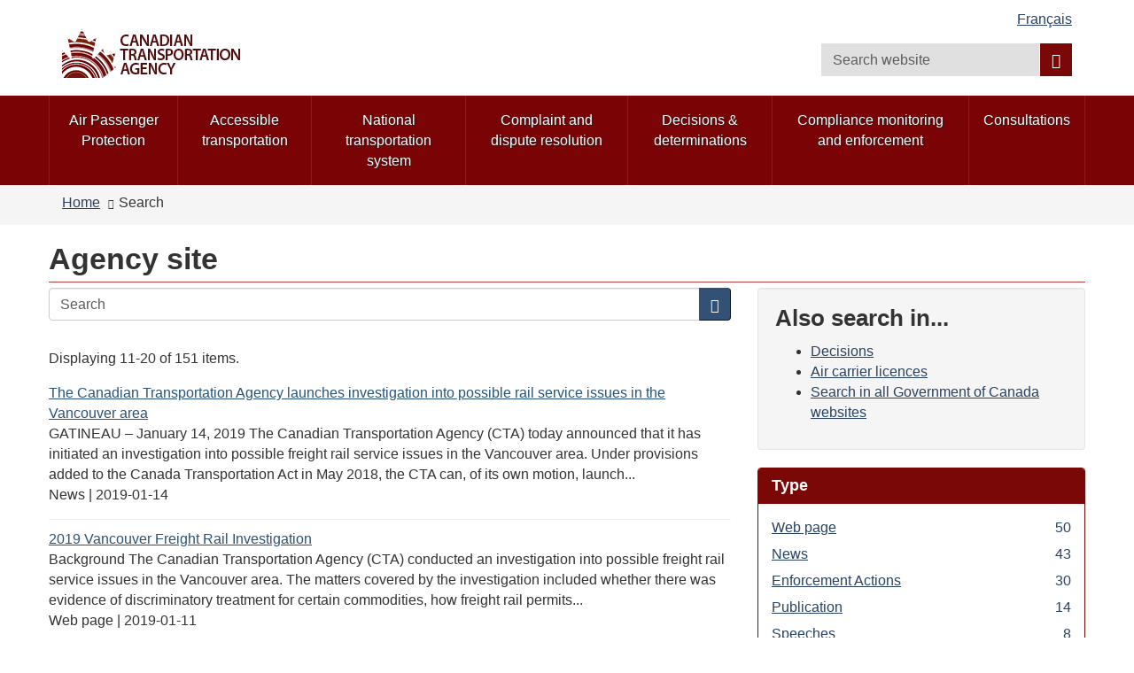

--- FILE ---
content_type: text/html; charset=utf-8
request_url: https://otc-cta.gc.ca/eng/search/site?f%5B0%5D=field_published_date%3A2019&page=1
body_size: 11096
content:
<!DOCTYPE html>
<!--[if lt IE 9]><html lang="en" dir="ltr" class="no-js lt-ie9"><![endif]-->
<!--[if gt IE 8]><!-->
<html lang="en" dir="ltr"
  xmlns:og="http://ogp.me/ns#">
<!--<![endif]-->
<head>
  <link rel="profile" href="http://www.w3.org/1999/xhtml/vocab" />
  <meta charset="utf-8">
  <meta content="width=device-width,initial-scale=1" name="viewport" >
  <script type="text/x-mathjax-config">MathJax.Hub.Config({
  extensions: ['tex2jax.js'],
  jax: ['input/TeX','output/HTML-CSS'],
  tex2jax: {
    inlineMath: [ ['μ','μ'], ['\\(','\\)'] ],
    processEscapes: true,
    processClass: 'tex2jax',
    ignoreClass: 'html'
  },
  showProcessingMessages: false,
  messageStyle: 'none'
});</script><link rel="shortcut icon" href="https://otc-cta.gc.ca/sites/all/themes/cta2_bootstrap/images/cta_logo_leaf_offside_1.png" type="image/png" />
<script>window.rsConf = {general: {popupHref: '//app-na.readspeaker.com/cgi-bin/rsent?customerid=11965&lang=en_us&readid=block-system-main',usePost:true}};</script>
<meta name="dcterms.creator" content="Web Experience Toolkit" />
<meta name="dcterms.language" title="ISO639-2" content="eng" />
<meta name="dcterms.subject" title="gccore" content="none" />
<meta name="dcterms.title" content="Agency site" />
<noscript><link rel="stylesheet" href="https://otc-cta.gc.ca/profiles/wetkit/libraries/wet-boew/css/noscript.min.css" /></noscript>
  <title>Agency site | Canadian Transportation Agency</title>
  <!-- HTML5 element support for IE6-8 -->
  <!--[if lt IE 9]>
    <script src="https://cdn.jsdelivr.net/html5shiv/3.7.3/html5shiv-printshiv.min.js"></script>
    <script src="http://ajax.googleapis.com/ajax/libs/jquery/1.11.1/jquery.min.js"></script>
  <![endif]-->
  <link type="text/css" rel="stylesheet" href="https://otc-cta.gc.ca/sites/default/files/css/css_lQaZfjVpwP_oGNqdtWCSpJT1EMqXdMiU84ekLLxQnc4.css" media="all" />
<link type="text/css" rel="stylesheet" href="https://otc-cta.gc.ca/sites/default/files/css/css_KCnBMOB69UhpkxgbF4-Rp1QuCC5ma-CSQSmvB1LjEUY.css" media="all" />

<!--[if gte IE 9]><!-->
<link type="text/css" rel="stylesheet" href="https://otc-cta.gc.ca/sites/default/files/css/css_LXpXM8pBJRv7NPKudwLFU7cy1C5uNlygkaao85GEtCU.css" media="all" />
<!--<![endif]-->
<link type="text/css" rel="stylesheet" href="https://otc-cta.gc.ca/sites/default/files/css/css_9na7m4r3HpHA5O5U1e_pgZuR46GziEpfhLM6MMHr2EE.css" media="all" />
<link type="text/css" rel="stylesheet" href="https://otc-cta.gc.ca/sites/default/files/css/css_CmiPx83mod0rfJR05ZnnUGxBfhLelyXDcqXfmbsi8dA.css" media="all" />
<link type="text/css" rel="stylesheet" href="https://otc-cta.gc.ca/sites/default/files/css/css_LDiBp89Lwg33B6rC-K92nvac3FC4ajoTgMBhv4DtsX4.css" media="all" />
<style>.inner.wb-eqht div.panel-separator{display:none;}#wb-sm .menu > li a:focus,#wb-sm .menu > li a:hover{background:#b0151e !important;}#wb-sm .menu .active,#wb-sm .menu .selected,#wb-sm .menu .wb-navcurr{background:#b0151e !important;}#wb-sm{background:#7A0306;}#wb-sm .menu > li{border-left:1px solid #94171e !important;}#wb-sm .menu .wb-navcurr{background:#b0151e !important;}.cta-home-top.bg-gray .col-md-4{display:none;}.cta-home-top.bg-gray .col-md-8{width:100% !important;}.cta-home-mid{display:none !important;}.cta-panel-red{background-color:#941114;color:#fff;}.cta-home-top .col-md-12 .pane-links.col-md-8,.cta-home-top .col-md-12 .pane-links.col-md-4{padding-left:0;padding-right:0;}body.i18n-en .content-listings .view-news-releases .views-row{padding-bottom:0.7em !important;margin-bottom:0.35em !important;}body.i18n-fr .content-listings .view-news-releases .views-row{padding-bottom:1.2em !important;margin-bottom:0.8em !important;}@media (min-width:992px){.pane-menu-menu-homepage-sidebar.col-md-8.pull-left{width:65% !important;}section.openplus-33-66{padding:0 10px 0 10px!important;}}.wb-tabs.carousel-s1 figure,.wb-tabs.carousel-s2 figure{background:rgba(36,56,80,0.9);}.pane-links h2.pane-title{background:rgba(36,56,80,0.9);border-color:rgba(36,56,80,0.9);}h2.pane-title{color:white;}.alert-notice a:focus,.alert-notice a:hover,.alert-danger a:focus,.alert-danger a:hover,.alert-warning a:focus,.alert-warning a:hover,.alert-success a:focus,.alert-success a:hover{color:#0535d2;}.cta-home-mid .container .row > div,.pane-links{border:1px solid rgba(36,56,80,0.9);}.pane-links li{border-top:1px solid rgba(36,56,80,0.9);}.pane-links h2.pane-title,.cta-home-mid h2.pane-title{background:rgba(36,56,80,0.9);border-color:rgba(36,56,80,0.9);}.btn.btn-secondary,.front .bg-white .btn.btn-primary{background:rgba(36,56,80,0.9);color:white;}.cta-home-bot .row{background:white;color:black;border:1px solid rgba(36,56,80,0.9);}.cta-home-bot h2.pane-title{color:#333 !important;}.cta-home-bot .btn btn-secondary span{color:white !important;}.cta-panel-red{background-color:#941114;color:#fff;}.front .homepage-chair img{background:#DDD;}form.webform-client-form div.form-type-radio label input,form.webform-client-form div.form-type-checkbox label input{height:20px;width:20px;position:relative;margin-right:5px;}body.page-node-submission div.webform-submission-info-text{width:100%;}div.panel-collapse.collapse.collapsed{display:none;}form.webform-client-form span.form-required{color:red;float:left;}form.webform-client-form div.form-type-textarea span.field-name{font-size:24px;}body.page-node-571130.page-node-done h1#wb-cont{display:none;}body.page-node-571130.page-node-done.i18n-fr ol.breadcrumb li.last a{color:white;}body.page-node-571130.page-node-done.i18n-fr ol.breadcrumb li.last a::before{content:"Formulaire de rétroaction sur l'accessibilité";color:#333;}body.i18n-en.page-node-571130.node-type-webform div.alert-warning{color:#f9f4d4;}body.i18n-en.page-node-571130.node-type-webform div.alert-warning::before{content:"Please note that you cannot submit an application at this time.  Please try again later.";color:#333;}body.i18n-fr.page-node-571130.node-type-webform div.alert-warning{color:#f9f4d4;}body.i18n-fr.page-node-571130.node-type-webform div.alert-warning::before{content:"Merci de noter que vous ne pouvez pas soumettre une nouvelle rétroaction à ce moment.  Veuillez réessayer plus tard.";color:#333;}.content-listings .views-row .views-field-counter .field-content a:hover,.content-listings .views-row .views-field-field-listing-title-long .field-content a:hover,.content-listings .views-row .views-field-title-field .field-content a:hover{color:#0535d2 !important;}section.openplus-66-33 h2.pane-title,body.node-type-enforcement-actions section.openplus-75-25 h2.pane-title{color:#333;}
</style>
  <script src="https://otc-cta.gc.ca/sites/default/files/js/js_Pt6OpwTd6jcHLRIjrE-eSPLWMxWDkcyYrPTIrXDSON0.js"></script>
<script src="https://otc-cta.gc.ca/sites/default/files/js/js_Nj7AYbNZJ1WiiHlUH9tHmB8OmpsTJ2_-s4UXgmm0X_Q.js"></script>
<script>document.createElement( "picture" );</script>
<script src="https://otc-cta.gc.ca/sites/default/files/js/js_kRPr8Am64vIqNsBwWrReBGHRLZcIsKB13mTwZ3cVO7w.js"></script>
<script src="https://otc-cta.gc.ca/sites/default/files/js/js_0_IyJwf2j3INAK7jA2vlRAdvrzlbJd-SlbTsrIg4iuM.js"></script>
<script src="https://www.googletagmanager.com/gtag/js?id=G-38VWN4W742"></script>
<script>window.dataLayer = window.dataLayer || [];function gtag(){dataLayer.push(arguments)};gtag("js", new Date());gtag("set", "developer_id.dMDhkMT", true);gtag("config", "G-38VWN4W742", {"groups":"default","anonymize_ip":true});gtag("config", "UA-3593999-6", {"groups":"default","anonymize_ip":true});</script>
<script src="https://otc-cta.gc.ca/sites/default/files/js/js_h1-0SHf2Ktn8iH-b9N4w9wlCuUgO30Q3pJGov3IVolo.js"></script>
<script src="https://cdnjs.cloudflare.com/ajax/libs/mathjax/2.7.0/MathJax.js?config=TeX-AMS-MML_HTMLorMML"></script>
<script src="https://otc-cta.gc.ca/sites/default/files/js/js_NAY3K9ng7tFEIy24ocJFkvbhv10ZnZGLAQUGegqqFPo.js"></script>
<script>jQuery.extend(Drupal.settings, {"basePath":"\/","pathPrefix":"eng\/","setHasJsCookie":0,"ajaxPageState":{"theme":"cta2_bootstrap","theme_token":"9LDsrM0XM2YodLRtluai_WPop8YKm8JziA-KJibJCPc","js":{"profiles\/wetkit\/libraries\/wet-boew\/js\/wet-boew.min.js":1,"profiles\/wetkit\/libraries\/theme-gcweb\/js\/theme.min.js":1,"profiles\/wetkit\/modules\/contrib\/picture\/picturefill2\/picturefill.min.js":1,"profiles\/wetkit\/modules\/contrib\/picture\/picture.min.js":1,"profiles\/wetkit\/themes\/bootstrap\/js\/bootstrap.js":1,"sites\/all\/modules\/contrib\/jquery_update\/replace\/jquery\/1.12\/jquery.min.js":1,"misc\/jquery-extend-3.4.0.js":1,"misc\/jquery-html-prefilter-3.5.0-backport.js":1,"misc\/jquery.once.js":1,"misc\/drupal.js":1,"sites\/all\/modules\/contrib\/jquery_update\/js\/jquery_browser.js":1,"sites\/all\/modules\/contrib\/jquery_update\/replace\/ui\/ui\/minified\/jquery.ui.core.min.js":1,"sites\/all\/modules\/contrib\/jquery_update\/replace\/ui\/ui\/minified\/jquery.ui.widget.min.js":1,"sites\/all\/modules\/contrib\/jquery_update\/replace\/ui\/ui\/minified\/jquery.ui.tabs.min.js":1,"sites\/all\/modules\/contrib\/jquery_update\/replace\/ui\/ui\/minified\/jquery.ui.accordion.min.js":1,"misc\/form-single-submit.js":1,"0":1,"profiles\/wetkit\/modules\/custom\/wetkit_theme\/js\/wetkit-accordion.js":1,"profiles\/wetkit\/modules\/contrib\/entityreference\/js\/entityreference.js":1,"profiles\/wetkit\/modules\/custom\/wetkit_admin\/wetkit-admin.js":1,"profiles\/wetkit\/modules\/custom\/wetkit_theme\/modules\/wetkit_bootstrapx\/js\/alert.js":1,"profiles\/wetkit\/modules\/custom\/wetkit_theme\/modules\/wetkit_bootstrapx\/js\/collapse.js":1,"profiles\/wetkit\/modules\/custom\/wetkit_theme\/modules\/wetkit_bootstrapx\/js\/tooltip.js":1,"profiles\/wetkit\/modules\/custom\/wetkit_theme\/modules\/wetkit_bootstrapx\/js\/vertical_tabs.js":1,"profiles\/wetkit\/modules\/custom\/wetkit_theme\/modules\/wetkit_emberx\/js\/wetkit-emberx.js":1,"profiles\/wetkit\/modules\/custom\/wetkit_widgets\/js\/wetkit_widgets.js":1,"sites\/all\/modules\/contrib\/mathjax\/mathjax.js":1,"profiles\/wetkit\/libraries\/jstorage\/jstorage.min.js":1,"profiles\/wetkit\/modules\/contrib\/custom_search\/js\/custom_search.js":1,"profiles\/wetkit\/modules\/custom\/wetkit_theme\/modules\/wetkit_bootstrapx\/js\/horizontal_tabs.js":1,"profiles\/wetkit\/modules\/contrib\/facetapi\/facetapi.js":1,"profiles\/wetkit\/modules\/custom\/wetkit_bean\/js\/wetkit_bean.js":1,"profiles\/wetkit\/modules\/custom\/wetkit_admin\/modules\/wetkit_navbar\/js\/wetkit-navbar.js":1,"sites\/all\/modules\/contrib\/google_analytics\/googleanalytics.js":1,"https:\/\/www.googletagmanager.com\/gtag\/js?id=G-38VWN4W742":1,"1":1,"sites\/all\/modules\/custom\/itk_siteimprove\/js\/itk-siteimprove.js":1,"https:\/\/cdnjs.cloudflare.com\/ajax\/libs\/mathjax\/2.7.0\/MathJax.js?config=TeX-AMS-MML_HTMLorMML":1,"profiles\/wetkit\/themes\/wetkit_bootstrap\/js\/wetkit-bootstrap.modules.js":1,"sites\/all\/themes\/cta2_bootstrap\/js\/jquery.sticky.js":1,"sites\/all\/themes\/cta2_bootstrap\/js\/init.js":1},"css":{"modules\/system\/system.base.css":1,"misc\/ui\/jquery.ui.core.css":1,"misc\/ui\/jquery.ui.theme.css":1,"misc\/ui\/jquery.ui.tabs.css":1,"misc\/ui\/jquery.ui.accordion.css":1,"profiles\/wetkit\/libraries\/theme-gcweb\/css\/theme.min.css":1,"profiles\/wetkit\/modules\/custom\/wetkit_theme\/css\/wetkit-featured.css":1,"profiles\/wetkit\/modules\/custom\/wetkit_theme\/css\/wetkit-accordian.css":1,"sites\/all\/modules\/custom\/cta_webform\/css\/dashboard.css":1,"profiles\/wetkit\/modules\/contrib\/date\/date_api\/date.css":1,"profiles\/wetkit\/modules\/contrib\/date\/date_popup\/themes\/datepicker.1.7.css":1,"modules\/field\/theme\/field.css":1,"modules\/node\/node.css":1,"sites\/all\/modules\/custom\/openplus_layouts\/css\/openplus_layouts.css":1,"profiles\/wetkit\/modules\/contrib\/picture\/picture_wysiwyg.css":1,"profiles\/wetkit\/modules\/custom\/wetkit_admin\/wetkit-admin.css":1,"profiles\/wetkit\/modules\/custom\/wetkit_theme\/modules\/wetkit_emberx\/css\/ember-contextual.css":1,"profiles\/wetkit\/modules\/custom\/wetkit_theme\/modules\/wetkit_emberx\/css\/ember-ctools.css":1,"profiles\/wetkit\/modules\/custom\/wetkit_theme\/modules\/wetkit_emberx\/css\/ember-media.css":1,"profiles\/wetkit\/modules\/custom\/wetkit_theme\/modules\/wetkit_emberx\/css\/ember-modal.css":1,"profiles\/wetkit\/modules\/custom\/wetkit_theme\/modules\/wetkit_emberx\/css\/ember-panels-ipe.css":1,"profiles\/wetkit\/modules\/custom\/wetkit_layouts\/css\/layouts.css":1,"profiles\/wetkit\/modules\/custom\/wetkit_admin\/modules\/wetkit_navbar\/css\/wetkit-navbar.css":1,"profiles\/wetkit\/modules\/custom\/wetkit_widgets\/css\/wetkit_widgets.css":1,"profiles\/wetkit\/modules\/custom\/wetkit_wysiwyg\/css\/wetkit-wysiwyg.css":1,"sites\/all\/modules\/contrib\/views\/css\/views.css":1,"profiles\/wetkit\/css\/wetkit.css":1,"profiles\/wetkit\/modules\/custom\/wetkit_menu\/css\/wetkit_menu.css":1,"profiles\/wetkit\/libraries\/theme-gcweb\/css\/messages.min.css":1,"profiles\/wetkit\/modules\/contrib\/ctools\/css\/ctools.css":1,"profiles\/wetkit\/modules\/contrib\/panels\/css\/panels.css":1,"sites\/all\/modules\/custom\/openplus_layouts\/plugins\/layouts\/openplus_66_33\/openplus-66-33.css":1,"profiles\/wetkit\/modules\/custom\/wetkit_theme\/modules\/wetkit_bootstrapx\/css\/horizontal_tabs.css":1,"sites\/all\/libraries\/fontawesome\/css\/font-awesome.css":1,"profiles\/wetkit\/themes\/wetkit_bootstrap\/css\/wetkit_bootstrap.styles.css":1,"profiles\/wetkit\/themes\/wetkit_bootstrap\/css\/bootstrap_overrides.min.css":1,"sites\/all\/themes\/cta2_bootstrap\/css\/init.css":1,"profiles\/wetkit\/modules\/custom\/wetkit_bean\/css\/wetkit_bean.css":1,"profiles\/wetkit\/modules\/custom\/wetkit_core\/css\/wetkit_core.css":1,"profiles\/wetkit\/modules\/custom\/wetkit_search\/css\/wetkit_search.css":1,"profiles\/wetkit\/modules\/custom\/wetkit_wetboew\/css\/wetkit_wetboew.css":1,"0":1}},"admin_menu":{"suppress":1},"custom_search":{"form_target":"_self","solr":1},"urlIsAjaxTrusted":{"\/eng\/search\/node":true,"\/eng\/decisions?f%5B0%5D=field_mode%3A1345\u0026f%5B1%5D=field_ruling_date%3A1994\u0026f%5B2%5D=field_ruling_type%3A1298\u0026f%5B3%5D=field_ruling_date%3A1994-01\u0026page=1\u0026wbdisable=true":true},"better_exposed_filters":{"views":{"site_search":{"displays":{"panel_pane_1":{"filters":[]}}}}},"facetapi":{"facets":[{"limit":20,"id":"facetapi-facet-search-apidefault-multilingual-node-index-block-type","searcher":"search_api@default_multilingual_node_index","realmName":"block","facetName":"type","queryType":null,"widget":"facetapi_links","showMoreText":"Show more","showFewerText":"Show fewer"},{"limit":20,"id":"facetapi-facet-search-apidefault-multilingual-node-index-block-field-mode","searcher":"search_api@default_multilingual_node_index","realmName":"block","facetName":"field_mode","queryType":null,"widget":"facetapi_links","showMoreText":"Show more","showFewerText":"Show fewer"},{"limit":"5","id":"facetapi-facet-search-apidefault-multilingual-node-index-block-field-published-date","searcher":"search_api@default_multilingual_node_index","realmName":"block","facetName":"field_published_date","queryType":"date","widget":"facetapi_links","showMoreText":"Show more","showFewerText":"Show fewer"}]},"googleanalytics":{"account":["G-38VWN4W742","UA-3593999-6"],"trackOutbound":1,"trackMailto":1,"trackDownload":1,"trackDownloadExtensions":"epub|7z|aac|arc|arj|asf|asx|avi|bin|csv|doc(x|m)?|dot(x|m)?|exe|flv|gif|gz|gzip|hqx|jar|jpe?g|js|mp(2|3|4|e?g)|mov(ie)?|msi|msp|pdf|phps|png|ppt(x|m)?|pot(x|m)?|pps(x|m)?|ppam|sld(x|m)?|thmx|qtm?|ra(m|r)?|sea|sit|tar|tgz|torrent|txt|wav|wma|wmv|wpd|xls(x|m|b)?|xlt(x|m)|xlam|xml|z|zip"},"currentPath":"search\/site","currentPathIsAdmin":false,"itk_siteimprove":{"key":"6104476"},"bootstrap":{"anchorsFix":"0","anchorsSmoothScrolling":"0","formHasError":1,"popoverEnabled":1,"popoverOptions":{"animation":1,"html":0,"placement":"right","selector":"","trigger":"click","triggerAutoclose":1,"title":"","content":"","delay":0,"container":"body"},"tooltipEnabled":1,"tooltipOptions":{"animation":1,"html":0,"placement":"auto left","selector":"","trigger":"hover focus","delay":0,"container":"body"}}});</script>
</head>
<body class="cta2-bootstrap theme-gcweb html not-front not-logged-in one-sidebar sidebar-first page-search page-search-site i18n-en">
  <ul id="wb-tphp">
          <li class="wb-slc">
        <a class="wb-sl" href="#wb-cont">Skip to main content</a>
      </li>
              <li class="wb-slc visible-md visible-lg">
        <a class="wb-sl" href="#wb-info">Skip to "About this site"</a>
      </li>
      </ul>
    <header id="navbar" role="banner" class="">
  <div id="wb-bnr" class="container">
    <section id="wb-lng" class="visible-md visible-lg text-right">
      <h2 class="wb-inv">Language selection</h2>
      <div class="row">
        <div class="col-md-12">
          <ul class="list-inline margin-bottom-none"><li id="wet-fullhd-lang"><a href="/fra/recherche/site?f%5B0%5D=field_published_date%3A2019&amp;page=1" class="link" hreflang="fr" lang="fr">Français</a></li></ul>        </div>
      </div>
    </section>
    <div class="row">
      <div class="brand col-xs-8 col-sm-9 col-md-6">
                      <a href="/eng/home">
                          <img alt="Canadian Transportation Agency" src="https://otc-cta.gc.ca/sites/all/themes/cta2_bootstrap/images/cta_logo_en.png"  />
                                  </a>
              </div>
      <section class="wb-mb-links col-xs-4 col-sm-3 visible-sm visible-xs" id="wb-glb-mn">
        <h2>Search and menus</h2>
        <ul class="list-inline text-right chvrn">
          <li>
            <a href="#mb-pnl" title="Search and menus" aria-controls="mb-pnl" class="overlay-lnk" role="button">
              <span class="glyphicon glyphicon-search">
                <span class="glyphicon glyphicon-th-list">
                  <span class="wb-inv">Search and menus</span>
                </span>
              </span>
            </a>
          </li>
        </ul>
        <div id="mb-pnl"></div>
      </section>
        <section id="wb-srch" class="col-xs-6 text-right visible-md visible-lg">
            <h2 class="wb-inv">Search</h2>
                          <form class="search-form form-inline" role="search" name="search-form" action="/eng/decisions?f%5B0%5D=field_mode%3A1345&amp;f%5B1%5D=field_ruling_date%3A1994&amp;f%5B2%5D=field_ruling_type%3A1298&amp;f%5B3%5D=field_ruling_date%3A1994-01&amp;page=1&amp;wbdisable=true" method="post" id="search-form" accept-charset="UTF-8"><div><div class="form-item form-item-custom-search-blocks-form-1 form-type-textfield form-group"><input title="Enter the terms you wish to search for." class="custom-search-box form-control form-text" placeholder="Search website" type="search" id="wb-srch-q" name="custom_search_blocks_form_1" value="" size="15" maxlength="128" /></div><button data-icon="search" value="search" name="wb-srch-sub" type="submit" id="wb-srch-sub" class="btn btn-primary btn-small form-submit"><span class="glyphicon-search glyphicon"></span><span class="wb-inv">Search</span></button>
<input type="hidden" name="delta" value="1" />
<input type="hidden" name="form_build_id" value="form-UZ7lnmOihYKe3B7p1saDh_14jzThFYIANIIhxkTEEbM" />
<input type="hidden" name="form_id" value="custom_search_blocks_form_1" />
<input type="hidden" name="custom_search_paths" value="search/site/[key]" />
</div></form>                    </section>
    </div>
  </div>
      <nav id="wb-sm" class="wb-menu visible-md visible-lg" data-trgt="mb-pnl">
      <div class="pnl-strt container nvbar">
        <h2 class="wb-inv">Topics menu</h2>
        <div class="row">
          <ul class="list-inline menu" role="menubar"><li class="first leaf menu-mlid-41190"><a href="https://rppa-appr.ca/eng">Air Passenger Protection</a></li>
<li class="leaf menu-mlid-40493"><a href="/eng/accessible-transportation">Accessible transportation</a></li>
<li class="leaf menu-mlid-40520"><a href="/eng/national-transportation-system">National transportation system</a></li>
<li class="leaf menu-mlid-49998"><a href="/eng/complaint-and-dispute-resolution">Complaint and dispute resolution</a></li>
<li class="leaf menu-mlid-39304"><a href="/eng/decisions-determinations">Decisions &amp; determinations</a></li>
<li class="leaf menu-mlid-48363"><a href="/eng/compliance-enforcement">Compliance monitoring and enforcement</a></li>
<li class="last leaf menu-mlid-48427"><a href="/eng/consultations">Consultations</a></li>
</ul>        </div>
      </div>
    </nav>
      <nav id="wb-bc" property="breadcrumb">
    <div class="container">
      <div class="row">
        <div class="contextual-links-region"><ol class="breadcrumb"><li class="inline odd first"><a href="/eng">Home</a></li>  <li class="inline even last">Search</li></ol></div>      </div>
    </div>
  </nav>
</header>
<main role="main" class="container">
  <div class="row">
    <section>
                    <div class="region region-content">
    <section id="block-system-main" class="block block-system clearfix">

      
  <div class="panel-display openplus_66_33 clearfix " id="solr-search-panel">
  <section class="openplus-66-33">
  	<div class="row">
          		<div class="col-md-12 top">
    			<div class="panel-pane pane-page-title"  id="wb-cont" >
  
      
  
  <div class="pane-content">
    <h1>Agency site</h1>
  </div>

  
  </div>
    		</div>
        	</div>
  	<div class="row">
              <div class="col-md-8 left">
                <div class="panel-pane pane-search-box"  >
  
      
  
  <div class="pane-content">
    <form class="search-form clearfix" action="/eng/search/node" method="post" id="search-form-2" accept-charset="UTF-8"><div><div class="form-wrapper form-group" id="edit-basic"><div class="input-group"><input placeholder="Search" class="form-control form-text" type="text" id="edit-keys" name="keys" value="" size="" maxlength="255" /><span class="input-group-btn"><button type="submit" class="btn btn-primary"><span class="icon glyphicon glyphicon-search" aria-hidden="true"></span></button></span></div><button class="element-invisible btn btn-primary btn-small form-submit" type="submit" id="edit-submit" name="op" value="Search">Search</button>
</div><input type="hidden" name="form_build_id" value="form-lLv5c8L5bxhhaZPCE6wMaVNGXR_orxhG36_d7Uq5MPQ" />
<input type="hidden" name="form_id" value="search_form" />
</div></form>  </div>

  
  </div>
<div class="panel-separator"></div><div class="panel-pane pane-block pane-current-search-results-count-no-keys-entered "  >
  
      
  
  <div class="pane-content">
    <div class="current-search-item current-search-item-text current-search-item-result-count">Displaying 11-20 of 151 items.</div>  </div>

  
  </div>
<div class="panel-separator"></div><div class="panel-pane pane-views-panes pane-site-search-panel-pane-1 content-listings"  >
  
      
  
  <div class="pane-content">
    <div class="view view-site-search view-id-site_search view-display-id-panel_pane_1 view-dom-id-63e677dd1de664d7545627b6fad51c54">
        
  
  
      <div class="view-content">
        <div class="views-row views-row-1 views-row-odd views-row-first">
      
  <div class="views-field views-field-title-field">        <span class="field-content"><a href="/eng/content/canadian-transportation-agency-launches-investigation-possible-rail-service-issues-vancouver">The Canadian Transportation Agency launches investigation into possible rail service issues in the Vancouver area</a></span>  </div>  
  <div class="views-field views-field-views-conditional">        <span class="field-content">GATINEAU – January 14, 2019

The Canadian Transportation Agency (CTA) today announced that it has initiated an investigation into possible freight rail service issues in the Vancouver area.

Under provisions added to the Canada Transportation Act in May 2018, the CTA can, of its own motion, launch...</span>  </div>  
  <div class="views-field views-field-type">        <span class="field-content">News | <span class="date-display-single">2019-01-14</span></span>  </div>  </div>
  <div class="views-row views-row-2 views-row-even">
      
  <div class="views-field views-field-title-field">        <span class="field-content"><a href="/eng/2019-vancouver-freight-rail-investigation">2019 Vancouver Freight Rail Investigation</a></span>  </div>  
  <div class="views-field views-field-views-conditional">        <span class="field-content">Background

The Canadian Transportation Agency (CTA) conducted an investigation into possible freight rail service issues in the Vancouver area. The matters covered by the investigation included whether there was evidence of discriminatory treatment for certain commodities, how freight rail permits...</span>  </div>  
  <div class="views-field views-field-type">        <span class="field-content">Web page | <span class="date-display-single">2019-01-11</span></span>  </div>  </div>
  <div class="views-row views-row-3 views-row-odd">
      
  <div class="views-field views-field-title-field">        <span class="field-content"><a href="/eng/content/notice-hearing-vancouver-freight-rail-investigation">Notice of Hearing: Vancouver Freight Rail Investigation</a></span>  </div>  
  <div class="views-field views-field-views-conditional">        <span class="field-content">IN THE MATTER OF

The Canadian Transportation Agency's (CTA) investigation into possible freight rail service issues in the Vancouver area.

Case No.: 19-00189

As part of its investigation, the CTA will hold an oral hearing on Tuesday January 29, 2019 and Wednesday January 30, 2019 at:

The Sutton...</span>  </div>  
  <div class="views-field views-field-type">        <span class="field-content">News | <span class="date-display-single">2019-01-16</span></span>  </div>  </div>
  <div class="views-row views-row-4 views-row-even">
      
  <div class="views-field views-field-title-field">        <span class="field-content"><a href="/eng/content/update-ctas-sunwing-inquiry">Update on the CTA&#039;s Sunwing Inquiry</a></span>  </div>  
  <div class="views-field views-field-views-conditional">        <span class="field-content">The CTA issued a show cause decision in its Sunwing inquiry. The CTA's Inquiry Officer's report is now available.  </span>  </div>  
  <div class="views-field views-field-type">        <span class="field-content">News | <span class="date-display-single">2019-01-22</span></span>  </div>  </div>
  <div class="views-row views-row-5 views-row-odd">
      
  <div class="views-field views-field-title-field">        <span class="field-content"><a href="/eng/content/media-advisory-cta-vancouver-freight-rail-inquiry">Media Advisory: The Canadian Transportation Agency’s oral hearing into possible freight rail service issues in the Vancouver area</a></span>  </div>  
  <div class="views-field views-field-views-conditional">        <span class="field-content">Gatineau, Quebec – January 25, 2019 – The Canadian Transportation Agency (CTA) is holding an oral hearing into possible freight rail service issues in the Vancouver area.

Purpose of hearing

The purpose of the oral hearing is to allow the CTA to gather additional information as part of its...</span>  </div>  
  <div class="views-field views-field-type">        <span class="field-content">News | <span class="date-display-single">2019-01-25</span></span>  </div>  </div>
  <div class="views-row views-row-6 views-row-even">
      
  <div class="views-field views-field-title-field">        <span class="field-content"><a href="/eng/order-proceedings-vancouver-freight-rail-investigation-oral-hearing">Order of Proceedings for Vancouver Freight Rail Investigation Oral Hearing</a></span>  </div>  
  <div class="views-field views-field-views-conditional">        <span class="field-content">1. Oral hearing

As part of its investigation into possible rail service issues in the Vancouver area, the Agency will hold an oral hearing on Tuesday, January 29 and Wednesday, January 30, 2019. The purpose of the oral hearing is to contribute to the evidentiary record that the Agency will rely...</span>  </div>  
  <div class="views-field views-field-type">        <span class="field-content">Web page | <span class="date-display-single">2019-01-25</span></span>  </div>  </div>
  <div class="views-row views-row-7 views-row-odd">
      
  <div class="views-field views-field-title-field">        <span class="field-content"><a href="/eng/inquiry-report-2019-vancouver-freight-rail-investigation-revised">Inquiry Report - 2019 Vancouver Freight Rail Investigation (Revised)</a></span>  </div>  
  <div class="views-field views-field-views-conditional">        <span class="field-content">Revised February 6, 2019

Case No. 19-00189

Introduction

On January 14, 2019, the Canadian Transportation Agency (Agency) initiated an investigation into possible freight rail service issues in the Vancouver area, pursuant to subsection 116 (1.11) of the Canada Transportation Act, S.C. 1996, c....</span>  </div>  
  <div class="views-field views-field-type">        <span class="field-content">Web page | <span class="date-display-single">2019-01-25</span></span>  </div>  </div>
  <div class="views-row views-row-8 views-row-even">
      
  <div class="views-field views-field-title-field">        <span class="field-content"><a href="/eng/opening-remarks-oral-hearing-possible-rail-service-issues-vancouver">Opening remarks: Oral hearing on possible rail service issues in Vancouver</a></span>  </div>  
  <div class="views-field views-field-views-conditional">        <span class="field-content">Check against delivery 

Good morning, ladies and gentlemen.  My name is Scott Streiner.  I'm Chair and CEO of the Canadian Transportation Agency, and Chair of the Panel of Members that is investigating possible freight rail service issues in the Vancouver area.  I'm joined on the Panel by Members...</span>  </div>  
  <div class="views-field views-field-type">        <span class="field-content">Web page | <span class="date-display-single">2019-02-04</span></span>  </div>  </div>
  <div class="views-row views-row-9 views-row-odd">
      
  <div class="views-field views-field-title-field">        <span class="field-content"><a href="/eng/consultation/consultation-city-ottawa-o-train-trillium-line-extension-project">Consultation on the City of Ottawa – O-Train Trillium Line extension project</a></span>  </div>  
  <div class="views-field views-field-views-conditional">        <span class="field-content">The Canadian Transportation Agency (the CTA) is requesting public comments on the application by the City of Ottawa for approval to construct a railway line as part of its Stage 2 O-Train Trillium Line Project.

Background

The Canada Transportation Act gives the Canadian Transportation Agency the...</span>  </div>  
  <div class="views-field views-field-type">        <span class="field-content">Consultation | <span class="date-display-single">2019-02-15</span></span>  </div>  </div>
  <div class="views-row views-row-10 views-row-even views-row-last">
      
  <div class="views-field views-field-title-field">        <span class="field-content"><a href="/eng/vancouver-freight-rail-investigation-additional-information-public">Vancouver Freight Rail Investigation - Additional information from the public</a></span>  </div>  
  <div class="views-field views-field-views-conditional">        <span class="field-content">Any person or company who has relevant information to share regarding the ongoing 2019 Vancouver Freight Rail Investigation must make their submissions by no later than 6:00 p.m. EST, Friday, February 8, 2019, via email to the Inquiry Officer at: enquete.ferroviaire-Inquiry.rail@otc-cta.gc.ca...</span>  </div>  
  <div class="views-field views-field-type">        <span class="field-content">Web page | <span class="date-display-single">2019-02-05</span></span>  </div>  </div>
    </div>
  
      <div class="text-center"><div class="item-list"><ul class="pagination"><li class="pager-first"><a title="Go to first page" href="/eng/search/site?f%5B0%5D=field_published_date%3A2019">« first</a></li>
<li class="prev"><a title="Go to previous page" href="/eng/search/site?f%5B0%5D=field_published_date%3A2019">‹ previous</a></li>
<li><a title="Go to page 1" href="/eng/search/site?f%5B0%5D=field_published_date%3A2019">1</a></li>
<li class="active"><span>2</span></li>
<li><a title="Go to page 3" href="/eng/search/site?f%5B0%5D=field_published_date%3A2019&amp;page=2">3</a></li>
<li><a title="Go to page 4" href="/eng/search/site?f%5B0%5D=field_published_date%3A2019&amp;page=3">4</a></li>
<li><a title="Go to page 5" href="/eng/search/site?f%5B0%5D=field_published_date%3A2019&amp;page=4">5</a></li>
<li><a title="Go to page 6" href="/eng/search/site?f%5B0%5D=field_published_date%3A2019&amp;page=5">6</a></li>
<li><a title="Go to page 7" href="/eng/search/site?f%5B0%5D=field_published_date%3A2019&amp;page=6">7</a></li>
<li><a title="Go to page 8" href="/eng/search/site?f%5B0%5D=field_published_date%3A2019&amp;page=7">8</a></li>
<li><a title="Go to page 9" href="/eng/search/site?f%5B0%5D=field_published_date%3A2019&amp;page=8">9</a></li>
<li class="pager-ellipsis disabled"><span>…</span></li>
<li class="next"><a title="Go to next page" href="/eng/search/site?f%5B0%5D=field_published_date%3A2019&amp;page=2">next ›</a></li>
<li class="pager-last"><a title="Go to last page" href="/eng/search/site?f%5B0%5D=field_published_date%3A2019&amp;page=15">last »</a></li>
</ul></div></div>  
  
  
  
  
</div>  </div>

  
  </div>
      </div>
              <div class="col-md-4 right">
          <div  class="panel-bootstrap-pane well pane-block pane-bean-other-search-links">
  
        <div  class="well-heading">
      <h2  class="well-title">
                  Also search in...              </h2>
    </div>
    
  
  
  <div  class="well-body">
    <section>
  <div class="field field-name-field-bean-wetkit-body field-type-text-long field-label-hidden"><div class="field-items"><div class="field-item even"><ul>
	<li><a href="/decisions">Decisions</a></li>
	<li><a href="https://portail-portal.otc-cta.gc.ca/en/air-carrier-licences">Air carrier licences</a></li>
	<li><a href="https://www.canada.ca/en/sr/srb.html?q=&amp;wb-srch-sub=">Search in all Government of Canada websites</a></li>
</ul>
</div></div></div></section>
  </div>

  
  
  </div>
<div class="panel-separator"></div><div  class="panel-bootstrap-pane panel panel-primary pane-facet">
  
        <div  class="panel-heading">
      <h2  class="panel-title">
                  Type              </h2>
    </div>
    
  
  
  <div  class="panel-body">
    <div class="item-list"><ul class="facetapi-facetapi-links facetapi-facet-type" id="facetapi-facet-search-apidefault-multilingual-node-index-block-type"><li class="leaf"><a href="/eng/search/site?f%5B0%5D=field_published_date%3A2019&amp;f%5B1%5D=type%3Aweb_page" class="facetapi-inactive web-page" rel="nofollow" id="facetapi-link">Web page <span class="facetapi-facet-count">50</span><span class="element-invisible"> Apply Web page filter </span></a></li>
<li class="leaf"><a href="/eng/search/site?f%5B0%5D=field_published_date%3A2019&amp;f%5B1%5D=type%3Anews_letter" class="facetapi-inactive news-letter" rel="nofollow" id="facetapi-link--2">News <span class="facetapi-facet-count">43</span><span class="element-invisible"> Apply News filter </span></a></li>
<li class="leaf"><a href="/eng/search/site?f%5B0%5D=field_published_date%3A2019&amp;f%5B1%5D=type%3Aenforcement_actions" class="facetapi-inactive enforcement-actions" rel="nofollow" id="facetapi-link--3">Enforcement Actions <span class="facetapi-facet-count">30</span><span class="element-invisible"> Apply Enforcement Actions filter </span></a></li>
<li class="leaf"><a href="/eng/search/site?f%5B0%5D=field_published_date%3A2019&amp;f%5B1%5D=type%3Apublication" class="facetapi-inactive publication" rel="nofollow" id="facetapi-link--4">Publication <span class="facetapi-facet-count">14</span><span class="element-invisible"> Apply Publication filter </span></a></li>
<li class="leaf"><a href="/eng/search/site?f%5B0%5D=field_published_date%3A2019&amp;f%5B1%5D=type%3Aspeeches" class="facetapi-inactive speeches" rel="nofollow" id="facetapi-link--5">Speeches <span class="facetapi-facet-count">8</span><span class="element-invisible"> Apply Speeches filter </span></a></li>
<li class="leaf"><a href="/eng/search/site?f%5B0%5D=field_published_date%3A2019&amp;f%5B1%5D=type%3Aconsultation" class="facetapi-inactive consultation" rel="nofollow" id="facetapi-link--6">Consultation <span class="facetapi-facet-count">6</span><span class="element-invisible"> Apply Consultation filter </span></a></li>
</ul></div>  </div>

  
  
  </div>
<div class="panel-separator"></div><div  class="panel-bootstrap-pane panel panel-primary pane-facet">
  
        <div  class="panel-heading">
      <h2  class="panel-title">
                  Sector              </h2>
    </div>
    
  
  
  <div  class="panel-body">
    <div class="item-list"><ul class="facetapi-facetapi-links facetapi-facet-field-mode" id="facetapi-facet-search-apidefault-multilingual-node-index-block-field-mode"><li class="leaf"><a href="/eng/search/site?f%5B0%5D=field_published_date%3A2019&amp;f%5B1%5D=field_mode%3A1345" class="facetapi-inactive" rel="nofollow" id="facetapi-link--23">Air <span class="facetapi-facet-count">63</span><span class="element-invisible"> Apply Air filter </span></a></li>
<li class="leaf"><a href="/eng/search/site?f%5B0%5D=field_published_date%3A2019&amp;f%5B1%5D=field_mode%3A1348" class="facetapi-inactive" rel="nofollow" id="facetapi-link--24">Agency <span class="facetapi-facet-count">31</span><span class="element-invisible"> Apply Agency filter </span></a></li>
<li class="leaf"><a href="/eng/search/site?f%5B0%5D=field_published_date%3A2019&amp;f%5B1%5D=field_mode%3A1347" class="facetapi-inactive" rel="nofollow" id="facetapi-link--25">Rail <span class="facetapi-facet-count">31</span><span class="element-invisible"> Apply Rail filter </span></a></li>
<li class="leaf"><a href="/eng/search/site?f%5B0%5D=field_published_date%3A2019&amp;f%5B1%5D=field_mode%3A1344" class="facetapi-inactive" rel="nofollow" id="facetapi-link--26">Accessible Transportation <span class="facetapi-facet-count">27</span><span class="element-invisible"> Apply Accessible Transportation filter </span></a></li>
<li class="leaf"><a href="/eng/search/site?f%5B0%5D=field_published_date%3A2019&amp;f%5B1%5D=field_mode%3A1708" class="facetapi-inactive" rel="nofollow" id="facetapi-link--27">Consultations <span class="facetapi-facet-count">10</span><span class="element-invisible"> Apply Consultations filter </span></a></li>
<li class="leaf"><a href="/eng/search/site?f%5B0%5D=field_published_date%3A2019&amp;f%5B1%5D=field_mode%3A1707" class="facetapi-inactive" rel="nofollow" id="facetapi-link--28">Enforcement <span class="facetapi-facet-count">5</span><span class="element-invisible"> Apply Enforcement filter </span></a></li>
</ul></div>  </div>

  
  
  </div>
<div class="panel-separator"></div><div  class="panel-bootstrap-pane panel panel-primary pane-facet">
  
        <div  class="panel-heading">
      <h2  class="panel-title">
                  Published              </h2>
    </div>
    
  
  
  <div  class="panel-body">
    <div class="item-list"><ul class="facetapi-facetapi-links facetapi-facet-field-published-date" id="facetapi-facet-search-apidefault-multilingual-node-index-block-field-published-date"><li class="active expanded"><a href="/eng/search/site" class="facetapi-active" rel="nofollow" id="facetapi-link--9"><span class="element-invisible"> Remove 2019 filter </span>2019</a><div class="item-list"><ul><li class="leaf"><a href="/eng/search/site?f%5B0%5D=field_published_date%3A2019&amp;f%5B1%5D=field_published_date%3A2019-12" class="facetapi-inactive" rel="nofollow" id="facetapi-link--10">2019-12 <span class="facetapi-facet-count">18</span><span class="element-invisible"> Apply 2019-12 filter </span></a></li>
<li class="leaf"><a href="/eng/search/site?f%5B0%5D=field_published_date%3A2019&amp;f%5B1%5D=field_published_date%3A2019-11" class="facetapi-inactive" rel="nofollow" id="facetapi-link--11">2019-11 <span class="facetapi-facet-count">6</span><span class="element-invisible"> Apply 2019-11 filter </span></a></li>
<li class="leaf"><a href="/eng/search/site?f%5B0%5D=field_published_date%3A2019&amp;f%5B1%5D=field_published_date%3A2019-10" class="facetapi-inactive" rel="nofollow" id="facetapi-link--12">2019-10 <span class="facetapi-facet-count">13</span><span class="element-invisible"> Apply 2019-10 filter </span></a></li>
<li class="leaf"><a href="/eng/search/site?f%5B0%5D=field_published_date%3A2019&amp;f%5B1%5D=field_published_date%3A2019-09" class="facetapi-inactive" rel="nofollow" id="facetapi-link--13">2019-09 <span class="facetapi-facet-count">7</span><span class="element-invisible"> Apply 2019-09 filter </span></a></li>
<li class="leaf"><a href="/eng/search/site?f%5B0%5D=field_published_date%3A2019&amp;f%5B1%5D=field_published_date%3A2019-08" class="facetapi-inactive" rel="nofollow" id="facetapi-link--14">2019-08 <span class="facetapi-facet-count">15</span><span class="element-invisible"> Apply 2019-08 filter </span></a></li>
<li class="leaf"><a href="/eng/search/site?f%5B0%5D=field_published_date%3A2019&amp;f%5B1%5D=field_published_date%3A2019-07" class="facetapi-inactive" rel="nofollow" id="facetapi-link--15">2019-07 <span class="facetapi-facet-count">16</span><span class="element-invisible"> Apply 2019-07 filter </span></a></li>
<li class="leaf"><a href="/eng/search/site?f%5B0%5D=field_published_date%3A2019&amp;f%5B1%5D=field_published_date%3A2019-06" class="facetapi-inactive" rel="nofollow" id="facetapi-link--16">2019-06 <span class="facetapi-facet-count">8</span><span class="element-invisible"> Apply 2019-06 filter </span></a></li>
<li class="leaf"><a href="/eng/search/site?f%5B0%5D=field_published_date%3A2019&amp;f%5B1%5D=field_published_date%3A2019-05" class="facetapi-inactive" rel="nofollow" id="facetapi-link--17">2019-05 <span class="facetapi-facet-count">14</span><span class="element-invisible"> Apply 2019-05 filter </span></a></li>
<li class="leaf"><a href="/eng/search/site?f%5B0%5D=field_published_date%3A2019&amp;f%5B1%5D=field_published_date%3A2019-04" class="facetapi-inactive" rel="nofollow" id="facetapi-link--18">2019-04 <span class="facetapi-facet-count">20</span><span class="element-invisible"> Apply 2019-04 filter </span></a></li>
<li class="leaf"><a href="/eng/search/site?f%5B0%5D=field_published_date%3A2019&amp;f%5B1%5D=field_published_date%3A2019-03" class="facetapi-inactive" rel="nofollow" id="facetapi-link--19">2019-03 <span class="facetapi-facet-count">17</span><span class="element-invisible"> Apply 2019-03 filter </span></a></li>
<li class="leaf"><a href="/eng/search/site?f%5B0%5D=field_published_date%3A2019&amp;f%5B1%5D=field_published_date%3A2019-02" class="facetapi-inactive" rel="nofollow" id="facetapi-link--20">2019-02 <span class="facetapi-facet-count">10</span><span class="element-invisible"> Apply 2019-02 filter </span></a></li>
<li class="leaf"><a href="/eng/search/site?f%5B0%5D=field_published_date%3A2019&amp;f%5B1%5D=field_published_date%3A2019-01" class="facetapi-inactive" rel="nofollow" id="facetapi-link--21">2019-01 <span class="facetapi-facet-count">7</span><span class="element-invisible"> Apply 2019-01 filter </span></a></li>
</ul></div></li>
</ul></div>  </div>

  
  
  </div>
        </div>
      	  </div>
	<div class="row">
      	</div>
  </section>
</div>

</section>
  </div>
    </section>
  </div>
</main>
  <footer role="contentinfo" id="wb-info">
  <nav class="container wb-navcurr">
    <!--<h2 class="wb-inv">About government</h2>
      <ul class="list-unstyled colcount-sm-2 colcount-md-3">-->
        
<div class="panel-display openplus_fourth clearfix " id="mini-panel-mid_footer">

  <section class="openplus-fourth">
  	<div class="row">
        	</div>
  	<div class="row">
      	  	<div class="col-sm-6 col-md-3 left">
	    	<div class="panel-pane pane-menu-tree pane-menu-wet-mid-footer"  >
  
        <h3 class="pane-title">
      About us    </h3>
    
  
  <div class="pane-content">
    <div class="menu-block-wrapper menu-block-ctools-menu-wet-mid-footer-1 menu-name-menu-wet-mid-footer parent-mlid-40495 menu-level-1">
  <ul class="menu nav"><li class="first leaf menu-mlid-40499"><a href="/eng/our-organization">Our organization</a></li>
<li class="leaf menu-mlid-41275"><a href="/eng/acts-and-regulations">Acts and regulations</a></li>
<li class="leaf menu-mlid-49404"><a href="/eng/accessibility-at-canadian-transportation-agency">Accessibility </a></li>
<li class="leaf menu-mlid-6529"><a href="/eng/careers">Careers</a></li>
<li class="leaf menu-mlid-40500"><a href="/eng/performance-and-statistics">Performance and statistics</a></li>
<li class="leaf menu-mlid-6527"><a href="/eng/publications">Publications</a></li>
<li class="last leaf menu-mlid-48146"><a href="/eng/corporate-reports">Corporate reports</a></li>
</ul></div>
  </div>

  
  </div>
		  </div>
                <div class="col-sm-6 col-md-3 middle">
        <div class="panel-pane pane-menu-tree pane-menu-wet-mid-footer"  >
  
        <h3 class="pane-title">
      News    </h3>
    
  
  <div class="pane-content">
    <div class="menu-block-wrapper menu-block-ctools-menu-wet-mid-footer-2 menu-name-menu-wet-mid-footer parent-mlid-40742 menu-level-1">
  <ul class="menu nav"><li class="first leaf menu-mlid-40743"><a href="/eng/news">News</a></li>
<li class="last leaf menu-mlid-45261"><a href="/eng/speeches">Speeches &amp; Articles</a></li>
</ul></div>
  </div>

  
  </div>
      </div>
            		<div class="col-sm-6 col-md-3 right">
  	    	<div class="panel-pane pane-menu-tree pane-menu-wet-mid-footer"  >
  
        <h3 class="pane-title">
      Contact us    </h3>
    
  
  <div class="pane-content">
    <div class="menu-block-wrapper menu-block-ctools-menu-wet-mid-footer-3 menu-name-menu-wet-mid-footer parent-mlid-40497 menu-level-1">
  <ul class="menu nav"><li class="first leaf menu-mlid-40502"><a href="/eng/contact-us">Phone, email and address</a></li>
<li class="leaf menu-mlid-40503"><a href="/eng/regional-enforcement-officers">Regional enforcement officers</a></li>
<li class="last leaf menu-mlid-41707"><a href="/eng/agency-secretariat">Agency Secretariat</a></li>
</ul></div>
  </div>

  
  </div>
  		</div>
                <div class="col-sm-6 col-md-3 right">
          <div class="panel-pane pane-menu-tree pane-menu-wet-mid-footer"  >
  
        <h3 class="pane-title">
      Stay connected    </h3>
    
  
  <div class="pane-content">
    <div class="menu-block-wrapper menu-block-ctools-menu-wet-mid-footer-4 menu-name-menu-wet-mid-footer parent-mlid-40498 menu-level-1">
  <ul class="menu nav"><li class="first leaf menu-mlid-40505"><a href="https://twitter.com/CTA_gc">Twitter @CTA_gc</a></li>
<li class="leaf menu-mlid-47289"><a href="https://www.youtube.com/channel/UCC-n9JB45R7cRvKVpHrHdGg">YouTube</a></li>
<li class="last leaf menu-mlid-40506"><a href="/eng/news-feeds">News feeds</a></li>
</ul></div>
  </div>

  
  </div>
      </div>
    	  </div>
	<div class="row">
      	</div>
  </section>
</div><!-- /.openplus_home -->
    <!-- </ul> -->
  </nav>
  <div class="brand">
    <div class="container">
      <div class="row ">
        <nav class="col-md-10 ftr-urlt-lnk">
          <h2 class="wb-inv">About this site</h2>
          <ul class="links"><li class="menu-40490 first"><a href="/eng/terms-and-conditions">Terms and Conditions</a></li>
<li class="menu-40492 last"><a href="/eng/transparency">Transparency</a></li>
</ul>        </nav>
        <div class="col-xs-6 visible-sm visible-xs tofpg">
          <a href="#wb-cont">Top of Page<span class="glyphicon glyphicon-chevron-up"></span></a>
        </div>
        <div class="col-xs-6 col-md-2 text-right">
                                <object style='pointer-events: none;' data='/profiles/wetkit/libraries/theme-gcweb/assets/wmms-blk.svg' role="img" aria-label="Symbol of the Government of Canada" tabindex="-1" type="image/svg+xml">
              <img alt="WxT Logo" src="/profiles/wetkit/libraries/theme-gcweb/assets/wmms-blk.svg"  />
            </object>
                            </div>
      </div>
    </div>
  </div>
</footer>
  
<!--[if gte IE 9]><!-->
<script src="https://otc-cta.gc.ca/profiles/wetkit/libraries/wet-boew/js/wet-boew.min.js?v=4.0.35"></script>
<!--<![endif]-->
<script src="https://otc-cta.gc.ca/profiles/wetkit/libraries/theme-gcweb/js/theme.min.js?v=4.0.29"></script>
<script src="https://otc-cta.gc.ca/sites/default/files/js/js_7Ukqb3ierdBEL0eowfOKzTkNu-Le97OPm-UqTS5NENU.js"></script>
<script src="https://otc-cta.gc.ca/sites/default/files/js/js_MRdvkC2u4oGsp5wVxBG1pGV5NrCPW3mssHxIn6G9tGE.js"></script>
</body>
</html>
